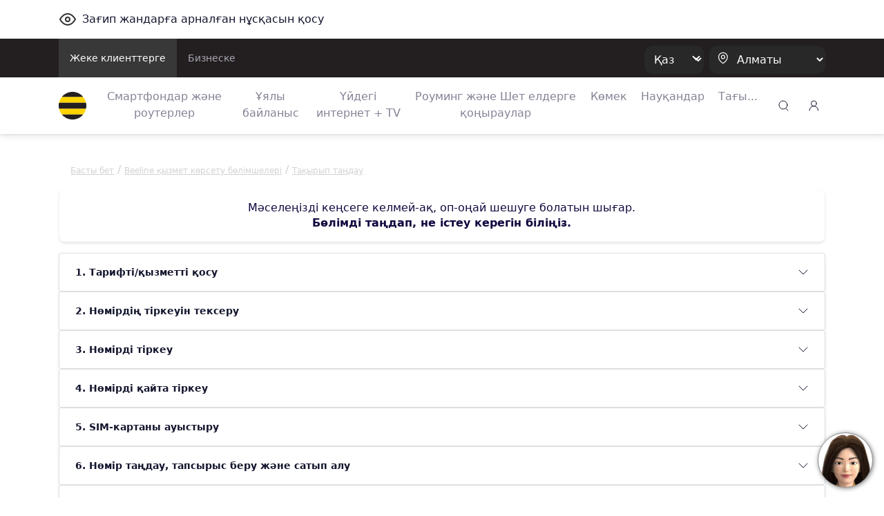

--- FILE ---
content_type: text/html;charset=UTF-8
request_url: https://beeline.kz/kk/offices/topics
body_size: 17896
content:
<!doctype html>
<html class="no-js" lang="kk">
<head>
<meta charset="utf-8">
<meta http-equiv="x-ua-compatible" content="ie=edge">
<meta http-equiv="Content-Security-Policy" content="img-src * 'self' blob: data: http:;">
<meta name="viewport" content="width=device-width, initial-scale=1.0, shrink-to-fit=no">
<meta name="google-site-verification"
content="pZboqsb_ITPwDr-7ajeLnFvNqOa4VzwuVfH-Dxrcd-k" />
<meta name="facebook-domain-verification" content="1bc1p9nhfhvg9k9r5zj7wdqk0gm3ih" />
<meta name="yandex-verification" content="296b745a308199ca" />
<meta name="yandex-verification" content="4557a6632b03862b" />
<link rel="apple-touch-icon" sizes="180x180" href="/binaries/content/assets/favicon/apple-touch-icon.png">
<link rel="icon" type="image/png" sizes="32x32" href="/binaries/content/assets/favicon/favicon-32x32.png">
<link rel="icon" type="image/png" sizes="16x16" href="/binaries/content/assets/favicon/favicon-16x16.png">
<link rel="manifest" href="/binaries/content/assets/favicon/manifest.json">
<link rel="mask-icon" href="/binaries/content/assets/favicon/safari-pinned-tab.svg" color="#5bbad5">
<link rel="shortcut icon" href="/binaries/content/assets/favicon/favicon.ico">
<meta name="theme-color" content="#ffd400">
<link rel="preload" href='/webfiles/1767857310045/dist/css/vendors.css' as="style">
<link rel="preload" href='/webfiles/1767857310045/dist/css/vue-styles.css' as="style">
<link rel="preload" href='/webfiles/1767857310045/dist/css/main.css' as="style">
<link rel="preload" href='/webfiles/1767857310045/dist/css/sprite.css' as="style">
<title>Таңдау</title>
<link rel="schema.DC" href="http://purl.org/dc/elements/1.1/"/>
<link rel="schema.DCTERMS" href="http://purl.org/dc/terms/"/>
<!-- Google Tag Manager --> <script>(function(w,d,s,l,i){w[l]=w[l]||[];w[l].push({'gtm.start': new Date().getTime(),event:'gtm.js'});var f=d.getElementsByTagName(s)[0], j=d.createElement(s),dl=l!='dataLayer'?'&l='+l:'';j.async=true;j.src= 'https://www.googletagmanager.com/gtm.js?id='+i+dl;f.parentNode.insertBefore(j,f); })(window,document,'script','dataLayer','GTM-P9QG7NV');</script> <!-- End Google Tag Manager -->
<link rel="stylesheet" type="text/css" href='/webfiles/1767857310045/dist/css/vendors.css'>
<link rel="stylesheet" type="text/css" href='/webfiles/1767857310045/dist/css/vue-styles.css'>
<link rel="stylesheet" type="text/css" href='/webfiles/1767857310045/dist/css/main.css'>
</head>
<body data-spy="scroll" data-target="#list-item" data-offset="0">
<!-- Google Tag Manager (noscript) --> <noscript><iframe src="https://www.googletagmanager.com/ns.html?id=GTM-P9QG7NV" height="0" width="0" style="display:none;visibility:hidden"></iframe></noscript> <!-- End Google Tag Manager (noscript) --> <!-- Yandex.Metrika counter --> <script type="text/javascript" > (function(m,e,t,r,i,k,a){m[i]=m[i]||function(){(m[i].a=m[i].a||[]).push(arguments)}; m[i].l=1*new Date();k=e.createElement(t),a=e.getElementsByTagName(t)[0],k.async=1,k.src=r,a.parentNode.insertBefore(k,a)}) (window, document, "script", "https://mc.yandex.ru/metrika/tag.js", "ym"); ym(65075458, "init", { clickmap:true, trackLinks:true, accurateTrackBounce:true, webvisor:true }); </script> <noscript><div><img src="https://mc.yandex.ru/watch/65075458" style="position:absolute; left:-9999px;" alt="" /></div></noscript> <!-- /Yandex.Metrika counter -->
<textarea id="webFilesPath" style="display: none">/webfiles/1767857310045</textarea>
<textarea id="labels" style="display: none">
{
"tillBeginning": "Науқан басталғанға дейін:",
"tillEnding": "Науқан аяқталуына:"
}
</textarea>
<div id="wrapper" class="boxed">
<div class="top_wrapper ">
<div class="container py-3 letsee-toggler">
<a class="d-flex flex-vertical-center" href="javascript://" onclick="letsee_toggle_panel()">
<div class="svg-eye svg-eye-dims mr-2"></div>
<span>Зағип жандарға арналған нұсқасын қосу</span>
</a>
</div>
<header id="header">


<!--[if IE]>
<div class="text-center bg-warning p-1">Ваш Браузер устарел или не поддерживается нашим сайтом, пожалуйста установите
обновленный <a href="https://www.microsoft.com/en-us/download/internet-explorer-11-for-windows-7-details.aspx"
               class="text-primary"><u>Internet Explorer</u></a> или скачайте <a href="http://google.com/chrome"
                                                                                 class="text-primary"><u>Google
    Chrome</u></a>, <a href="https://www.mozilla.org/en-US/firefox/new/" class="text-primary""><u>FireFox</u></a>
что бы продолжить просмотр сайта.
</div>
<![endif]-->
<div class="text-center bg-warning p-1 ie10nabove">Ваш Браузер устарел или не поддерживается нашим сайтом, пожалуйста
    установите обновленный <a
            href="https://www.microsoft.com/en-us/download/internet-explorer-11-for-windows-7-details.aspx"
            class="text-primary"><u>Internet Explorer</u></a> или скачайте <a href="http://google.com/chrome"
                                                                              class="text-primary"><u>Google Chrome</u></a>,
    <a href="https://www.mozilla.org/en-US/firefox/new/" class="text-primary"><u>FireFox</u></a> что бы продолжить
    просмотр сайта.
</div>
<style>
    .ie10nabove {
        display: none;
    }

    @media all and (-ms-high-contrast: none),(-ms-high-contrast: active) {
        .ie10nabove {
            display: block;
        }
    }
</style>
        <div class="popup-myBeeline d-md-none d-none pt-2">
            <div
                    class="w-100 popup-myBeeline__link">
                <div class="d-flex justify-content-between w-100">
                    <div class="d-flex align-items-center">
                        <div class="popup-myBeeline__close">&#10005</div>
                        <div class="svg-my-beeline-logo--content"></div>
                        <div class="popup-myBeeline__heading">Барлығын дерлік Janymda қосымшасында шешуге болады</div>
                    </div>
                    <a
                            href="https://bee.gg/web-header"
                            target="_blank"
                            class="download-btn"
                    >
Жүктеу                    </a>
                </div>

            </div>
        </div>

        <div class="c-menu-top d-none d-lg-block">
            <div class="container d-flex justify-content-between">
                <ul class="c-menu-top__list d-flex">
                    <li class="c-menu-top__list-item">
                        <a href="/kk"
                           class="c-menu-top__list-link d-block p-3 c-menu-top__list-link--active">
Жеке клиенттерге                        </a>
                    </li>
                    <li class="c-menu-top__list-item">
                        <a href="https://business.beeline.kz/kk/"
                           class="c-menu-top__list-link d-block p-3 ">
Бизнеске                        </a>
                    </li>
                </ul>

                <div class="c-menu-top__right d-flex align-items-center">
                    <div class="c-top-menu-select c-top-menu-select--black c-top-menu-select--arrow mr-2">
                        <select class="language__picker" id="language__picker">
                                    <option id="kk" value="kk">
                                        Қаз
                                    </option>
                                    <option id="ru" value="ru">
                                        Рус
                                    </option>
                        </select>
                    </div>

                    <div class="c-top-menu-select c-top-menu-select--black c-top-menu-select--location">
                        <svg width="15" height="18" viewBox="0 0 15 18" fill="none" xmlns="http://www.w3.org/2000/svg">
                            <path fill-rule="evenodd" clip-rule="evenodd"
                                  d="M1.53271 7.65944C1.54472 4.12562 4.41918 1.27062 7.953 1.28263C11.4868 1.29464 14.3418 4.1691 14.3298 7.70292V7.77538C14.2863 10.0725 13.0037 12.1957 11.4313 13.8551C10.532 14.789 9.52772 15.6157 8.43851 16.3189C8.14727 16.5708 7.71526 16.5708 7.42402 16.3189C5.80027 15.262 4.37516 13.9276 3.21387 12.3768C2.17884 11.0245 1.59119 9.38313 1.53271 7.68118L1.53271 7.65944Z"
                                  stroke="white" stroke-width="1.2" stroke-linecap="round" stroke-linejoin="round" />
                            <circle cx="8" cy="7.5" r="2.5" stroke="white" stroke-width="1.2" stroke-linecap="round"
                                    stroke-linejoin="round" />
                        </svg>
                        <select class="regions-select" data-test="base-top-menu_regions-select-button"
                                style="max-width: 168px;">
                                <option value="kzt" data-title="Алматы"
                                        data-alias="kzt"
                                        style="color: white;">
                                    Алматы
                                </option>
                                <option value="ast" data-title="Астана"
                                        data-alias="ast"
                                        style="color: white;">
                                    Астана
                                </option>
                                <option value="shm" data-title="Шымкент"
                                        data-alias="shm"
                                        style="color: white;">
                                    Шымкент
                                </option>
                                <option value="akt" data-title="Ақтау және Маңғыстау облысы"
                                        data-alias="akt"
                                        style="color: white;">
                                    Ақтау және Маңғыстау облысы
                                </option>
                                <option value="atb" data-title="Ақтөбе және облысы"
                                        data-alias="atb"
                                        style="color: white;">
                                    Ақтөбе және облысы
                                </option>
                                <option value="atr" data-title="Атырау және облысы"
                                        data-alias="atr"
                                        style="color: white;">
                                    Атырау және облысы
                                </option>
                                <option value="akm" data-title="Көкшетау және Ақмола облысы"
                                        data-alias="akm"
                                        style="color: white;">
                                    Көкшетау және Ақмола облысы
                                </option>
                                <option value="kar" data-title="Қарағанды облысы"
                                        data-alias="kar"
                                        style="color: white;">
                                    Қарағанды облысы
                                </option>
                                <option value="kos" data-title="Қостанай облысы"
                                        data-alias="kos"
                                        style="color: white;">
                                    Қостанай облысы
                                </option>
                                <option value="kzo" data-title="Қызылорда облысы"
                                        data-alias="kzo"
                                        style="color: white;">
                                    Қызылорда облысы
                                </option>
                                <option value="ora" data-title="Орал және Батыс Қазақстан облысы"
                                        data-alias="ora"
                                        style="color: white;">
                                    Орал және Батыс Қазақстан облысы
                                </option>
                                <option value="osk" data-title="Өскемен және Шығыс Қазақстан облысы"
                                        data-alias="osk"
                                        style="color: white;">
                                    Өскемен және Шығыс Қазақстан облысы
                                </option>
                                <option value="pvl" data-title="Павлодар және облысы"
                                        data-alias="pvl"
                                        style="color: white;">
                                    Павлодар және облысы
                                </option>
                                <option value="ptp" data-title="Петропавл және Солтүстік Қазақстан облысы"
                                        data-alias="ptp"
                                        style="color: white;">
                                    Петропавл және Солтүстік Қазақстан облысы
                                </option>
                                <option value="alm" data-title="Алматы облысы"
                                        data-alias="alm"
                                        style="color: white;">
                                    Алматы облысы
                                </option>
                                <option value="trz" data-title="Тараз және Жамбыл облысы"
                                        data-alias="trz"
                                        style="color: white;">
                                    Тараз және Жамбыл облысы
                                </option>
                                <option value="tur" data-title="Түркістан облысы"
                                        data-alias="tur"
                                        style="color: white;">
                                    Түркістан облысы
                                </option>
                                <option value="zkn" data-title="Жезқазған және Ұлытау облысы"
                                        data-alias="zkn"
                                        style="color: white;">
                                    Жезқазған және Ұлытау облысы
                                </option>
                                <option value="tdk" data-title="Талдықорған және Жетісу  облысы"
                                        data-alias="tdk"
                                        style="color: white;">
                                    Талдықорған және Жетісу  облысы
                                </option>
                                <option value="sem" data-title="Семей және Абай облысы"
                                        data-alias="sem"
                                        style="color: white;">
                                    Семей және Абай облысы
                                </option>
                        </select>
                    </div>
                </div>
            </div>
        </div>


        <div class="c-menu-bottom container d-flex align-items-center py-2 py-lg-0 js-menu-bottom">
            <a href="/kk"
               class="d-block mr-2 mr-lg-4" data-test="base-top-menu_navbar-logo">
                <img src="/binaries/content/gallery/mainsite/logo.svg" alt="Beeline.kz Logo">
            </a>

            <div class="c-top-menu-select c-top-menu-select--arrow c-mobile-header__lang d-lg-none"
                 style="margin-right: 7px;">
                <select class="language__picker">
                            <option id="kk-mobile" value="kk">
                                Қаз
                            </option>
                            <option id="ru-mobile" value="ru">
                                Рус
                            </option>
                </select>
            </div>

            <ul class="c-menu-bottom__list d-none d-lg-flex">
                    <li class="c-menu-bottom__list-item text-center">
                        <a href="https://shop.beeline.kz/kk?utm_source=mainsite&utm_medium=header&utm_campaign=mainsite_header"
                            class="c-menu-bottom__list-link">
                            Смартфондар және роутерлер
                        </a>
                    </li>
                    <li class="c-menu-bottom__list-item text-center">
                        <a href="/kk/products/tariffs" class="c-menu-bottom__list-link">
                            Ұялы байланыс
                        </a>
                    </li>
                    <li class="c-menu-bottom__list-item text-center">
                        <a href="/kk/internet-home-tv-mobile"
                            class="c-menu-bottom__list-link">
                            Үйдегі интернет + TV
                        </a>
                    </li>
                    <li class="c-menu-bottom__list-item text-center">
                        <a href="/kk/rouming"
                            class="c-menu-bottom__list-link">
                            Роуминг және Шет елдерге қоңыраулар
                        </a>
                    </li>
                    <li class="c-menu-bottom__list-item text-center">
                        <a href="/kk/help"
                            class="c-menu-bottom__list-link">
                            Көмек
                        </a>
                    </li>
                    <li class="c-menu-bottom__list-item text-center">
                        <a href="/kk/events/actions" class="c-menu-bottom__list-link">
                            Науқандар
                        </a>
                    </li>
                    <li class="c-menu-bottom__list-item c-menu-bottom-dropdown">
                        <span href="#" class="c-menu-bottom__list-link">Тағы...</span>
                        <div class="c-menu-bottom-dropdown__content">
                            <ul class="c-menu-bottom-dropdown__content-list">
                                    <li class="c-menu-bottom-dropdown__content-item">
                                        <a href="https://beeline.kz/kk/internet-home-tv-mobile/routers-wifi?utm_source=beeline&utm_medium=internet-home-tv-mobile&utm_campaign=routers-wifi"
                                           
                                           class="c-menu-bottom-dropdown__content-link">
                                            LTE роутерлер
                                        </a>
                                    </li>
                                    <li class="c-menu-bottom-dropdown__content-item">
                                        <a href="/kk/mfs"
                                           
                                           class="c-menu-bottom-dropdown__content-link">
                                            Мобильді қаржылар
                                        </a>
                                    </li>
                                    <li class="c-menu-bottom-dropdown__content-item">
                                        <a href="/kk/entertainment"
                                           class="c-menu-bottom-dropdown__content-link">
                                            Шаттықтан!
                                        </a>
                                    </li>
                                    <li class="c-menu-bottom-dropdown__content-item">
                                        <a href="https://beetv.kz/app"
                                           
                                           class="c-menu-bottom-dropdown__content-link">
                                            BeeTV
                                        </a>
                                    </li>
                                    <li class="c-menu-bottom-dropdown__content-item">
                                        <a href="https://people.beeline.kz"
                                           
                                           class="c-menu-bottom-dropdown__content-link">
                                            Beeline-дағы мәнсап
                                        </a>
                                    </li>
                                    <li class="c-menu-bottom-dropdown__content-item">
                                        <a href="/kk/offices?utm_source=header"
                                           
                                           class="c-menu-bottom-dropdown__content-link">
                                            Қызмет көрсету бөлімшелері
                                        </a>
                                    </li>
                                    <li class="c-menu-bottom-dropdown__content-item">
                                        <a href="/kk/events/news"
                                           class="c-menu-bottom-dropdown__content-link">
                                            Жаңалықтар
                                        </a>
                                    </li>
                                    <li class="c-menu-bottom-dropdown__content-item">
                                        <a href="https://zhylyzhurek.kz/kz"
                                           
                                           class="c-menu-bottom-dropdown__content-link">
                                            «Zhyly Zhurek Foundation» Корпоративтік қоры
                                        </a>
                                    </li>
                                    <li class="c-menu-bottom-dropdown__content-item">
                                        <a href="/kk/map"
                                           class="c-menu-bottom-dropdown__content-link">
                                            Желі құрылысының картасы
                                        </a>
                                    </li>
                                    <li class="c-menu-bottom-dropdown__content-item">
                                        <a href="https://shop.beeline.kz/kk/almaty/number"
                                           
                                           class="c-menu-bottom-dropdown__content-link">
                                            Beeline нөмірін сатып алу
                                        </a>
                                    </li>
                                    <li class="c-menu-bottom-dropdown__content-item">
                                        <a href="/kk/credits"
                                           class="c-menu-bottom-dropdown__content-link">
                                            Несиелер
                                        </a>
                                    </li>
                                    <li class="c-menu-bottom-dropdown__content-item">
                                        <a href="/kk/fraud"
                                           class="c-menu-bottom-dropdown__content-link">
                                            Алаяқтық
                                        </a>
                                    </li>
                            </ul>
                        </div>
                    </li>
            </ul>

            <div class="ml-lg-auto">
        <div class="top-menu__city top-menu__search vue-search" data-type="header">
        <div class="svg-newsearch-icon svg-newsearch-icon-dims" data-test="header_svg-newsearch-icon" @click="modalOpen()"></div>
        <div id="overlay" class="container" @click="modalCloseOverlay($event)">
        <div class="search-form px-lg-2 py-0" style="top: 0;">
    <div class="advanced-search">
        <div class="section search-page">
            <div class="search-header">
                <div class="row">
                    <div class="col-12 search-bar pt-lg-0 px-lg-4 pb-2">
                        <div class="row">
                            <div class="col-12 float-left px-3" id="searchInput">
                                <input @keyup.enter="proceedSearch()" v-model="searchInput" type="text"
                                       name="query" autocomplete="false" class="form-control"
                                       id="inlineFormInputName3" data-test="header_search-input"
                                       placeholder="Іздеу">

                                <a @click="modalClose()" v-if="searchShowType === 'header'"
                                   class="float-right header-search-close" style="">
                                    <div class="svg-Plus-dark svg-Plus-dark-dims close-search" data-test="header_close-search-button"></div>
                                </a>

                                <button class="float-right close-btns" @click="proceedSearch()"
                                        v-if="searchShowType === 'header'">
                                    <div class="svg-new-search-icon svg-new-search-icon-dims" data-test="header_click-search-button"></div>
                                </button>
                                <button class="float-right close-btns" @click="proceedSearch()" v-else>
                                    <div class="svg-search-icon_black svg-search-icon_black-dims"></div>
                                </button>
                            </div>
                        </div>
                    </div>
                    <ul v-if="searchResults.length > 0" class="nav nav-tabs search-tabs" id="myTab" role="tablist">
                        <li v-for="type in typesFromElastic" class="nav-item px-lg-1 px-3 pb-2 pt-2">
                            <a @click.prevent="currentType = type;" v-bind:class="{ active: currentType == type}"
                               class="nav-link search-tab-link px-0 py-0 px-lg-2 pt-lg-2">{{checkSubtype(type)}}
                                {{searchResultsComputed[type].length}}</a>
                        </li>
                    </ul>
                </div>
            </div>
            <template v-if="state=='ready'">
                <div v-if="searchResultsCount > 0">
                    <div v-for="(type, index) in searchResultsComputed" v-if="index == currentType">
                        <div v-for="(item, j) in type"
                             v-if="(searchShowType == 'page' && j < 2000) || (searchShowType == 'header' && j < 2)">
                            <div class="py-2 source-title">
                                <a :href="item.url" @click.prevent="clickLink(item.url)" style="cursor: pointer">
                                    <h3 class="pl-3 pb-2" v-if="item.highlight.title != undefined "
                                        v-for="param in item.highlight.title" v-html="param"></h3>
                                    <h3 class="pl-3 pb-2"
                                        v-if="item.highlight.title == undefined || item.highlight.title.lenght == 0">
                                        {{item._source.title}}</h3>

                                    <div class="px-3 source-content" v-if="item.hasOwnProperty('highlight')"
                                         style="color: #290e1c!important;">
                                        <p v-for="param in item.highlight.content" v-html="param"></p>
                                    </div>
                                </a>
                            </div>
                        </div>
                    </div>
                    <div class="text-center py-3 show-more-link" v-if="searchShowType == 'header'">
                        <a :href="showAllResults()" class="mb-0">Барлығын көрсету</a>
                    </div>
                </div>
                <div v-if="(searchResults.length == 0) && (searchInput.length > 2)">
                    <h3>Нәтижелері жоқ: {{searchInput}} </h3>
                </div>
                <div v-if="(searchResults.length == 0) && (searchInput.length > 0 && searchInput.length < 3)">
                    <h3>Басқа таңбаларды енгізіңіз</h3>
                </div>
            </template>
            <div v-if="state == 'error'">
                <div>Қызмет уақытша мүмкін емес</div>
            </div>
            <div v-if="state == 'loading'">
<div class="showbox" >
    <div class="loader">
        <svg class="circular" viewBox="25 25 50 50">
            <circle class="path" cx="50" cy="50" r="20" fill="none" stroke-width="2" stroke-miterlimit="10"/>
        </svg>
    </div>
</div>            </div>
        </div>
    </div>
        </div>
        </div>
        </div>

            </div>

            <div class="top-menu__login desktop_login ml-auto ml-lg-0" style="margin-left: 9px;">
    <span class="load-css" data-type="auth_zone">
        <span id="authZone">
            <span id="authModal" class="authorizationModal">
                <auth-modal :localization='{
                        scanQrTitle: `Тарифтер мен қызметтерге қосылу «Janymda» қосымшасы арқылы мүмкін`,
                        scanQrText: `QR-кодты сканерлеңіз, қосымша ашылады 🙂`,
                        scanQrAuthTitle: `Жеке кабинет Janymda қосымшасына көшті`,
                        scanQrAuthText: `Қосымшада талдап тексеру, тарифтер мен қызметтерді қосу, ГБ сыйлау, ГБ-ны айырбастау, бонустар алу мен КӨПТЕГЕН дүниелер мүмкін.`,
                        qrConnectButtonFull: `Janymda арқылы қосу`,
                        qrAuthButtonFull: `Janymda-ге өту`,
                        }'
                >
                </auth-modal>
            </span>

            <span class="dashboardDropdown">
<a class="svg-signup-icon svg-signup-icon-dims pointer mr-md-0 mr-3 d-block" id="loginButton" data-test="login-popup_signupLoginButton" v-cloak
   href="https://new-my.beeline.kz/login" v-if="isPathB2B === 'b2b'"></a>

<div class="svg-signup-icon svg-signup-icon-dims pointer mr-md-0 mr-3" id="loginButton" data-test="login-popup_signupLoginButton" v-cloak @click="showAuthModal()"
     v-else-if="!user.isAuth || !user.phone"></div>
            </span>
        </span>
    </span>
            </div>

            <div role="button" class="d-lg-none js-hamburger">
                <div class="svg-hamb svg-hamb-dims"></div>
            </div>
        </div>
        <div id="topMenuLine"></div>

        <div class="city-list">
            <div class="container">
                    <span class="close-city-list pull-right"><div
                                class="svg-close svg-close-dims"></div></span>
                <ul class="row" itemscope itemtype="http://schema.org/PostalAddress">
                        <li class="col-md-5 col-12">
                            <a class="city__list-check" href="#kzt"
                               data-title="Алматы" data-alias="kzt"
                               onclick="window.MainSite.Locales.changeRegion('kzt')">
                                <span itemprop="addressLocality">Алматы</span>
                            </a>
                        </li>
                        <li class="col-md-5 col-12">
                            <a class="city__list-check" href="#ast"
                               data-title="Астана" data-alias="ast"
                               onclick="window.MainSite.Locales.changeRegion('ast')">
                                <span itemprop="addressLocality">Астана</span>
                            </a>
                        </li>
                        <li class="col-md-5 col-12">
                            <a class="city__list-check" href="#shm"
                               data-title="Шымкент" data-alias="shm"
                               onclick="window.MainSite.Locales.changeRegion('shm')">
                                <span itemprop="addressLocality">Шымкент</span>
                            </a>
                        </li>
                        <li class="col-md-5 col-12">
                            <a class="city__list-check" href="#akt"
                               data-title="Ақтау және Маңғыстау облысы" data-alias="akt"
                               onclick="window.MainSite.Locales.changeRegion('akt')">
                                <span itemprop="addressLocality">Ақтау және Маңғыстау облысы</span>
                            </a>
                        </li>
                        <li class="col-md-5 col-12">
                            <a class="city__list-check" href="#atb"
                               data-title="Ақтөбе және облысы" data-alias="atb"
                               onclick="window.MainSite.Locales.changeRegion('atb')">
                                <span itemprop="addressLocality">Ақтөбе және облысы</span>
                            </a>
                        </li>
                        <li class="col-md-5 col-12">
                            <a class="city__list-check" href="#atr"
                               data-title="Атырау және облысы" data-alias="atr"
                               onclick="window.MainSite.Locales.changeRegion('atr')">
                                <span itemprop="addressLocality">Атырау және облысы</span>
                            </a>
                        </li>
                        <li class="col-md-5 col-12">
                            <a class="city__list-check" href="#akm"
                               data-title="Көкшетау және Ақмола облысы" data-alias="akm"
                               onclick="window.MainSite.Locales.changeRegion('akm')">
                                <span itemprop="addressLocality">Көкшетау және Ақмола облысы</span>
                            </a>
                        </li>
                        <li class="col-md-5 col-12">
                            <a class="city__list-check" href="#kar"
                               data-title="Қарағанды облысы" data-alias="kar"
                               onclick="window.MainSite.Locales.changeRegion('kar')">
                                <span itemprop="addressLocality">Қарағанды облысы</span>
                            </a>
                        </li>
                        <li class="col-md-5 col-12">
                            <a class="city__list-check" href="#kos"
                               data-title="Қостанай облысы" data-alias="kos"
                               onclick="window.MainSite.Locales.changeRegion('kos')">
                                <span itemprop="addressLocality">Қостанай облысы</span>
                            </a>
                        </li>
                        <li class="col-md-5 col-12">
                            <a class="city__list-check" href="#kzo"
                               data-title="Қызылорда облысы" data-alias="kzo"
                               onclick="window.MainSite.Locales.changeRegion('kzo')">
                                <span itemprop="addressLocality">Қызылорда облысы</span>
                            </a>
                        </li>
                        <li class="col-md-5 col-12">
                            <a class="city__list-check" href="#ora"
                               data-title="Орал және Батыс Қазақстан облысы" data-alias="ora"
                               onclick="window.MainSite.Locales.changeRegion('ora')">
                                <span itemprop="addressLocality">Орал және Батыс Қазақстан облысы</span>
                            </a>
                        </li>
                        <li class="col-md-5 col-12">
                            <a class="city__list-check" href="#osk"
                               data-title="Өскемен және Шығыс Қазақстан облысы" data-alias="osk"
                               onclick="window.MainSite.Locales.changeRegion('osk')">
                                <span itemprop="addressLocality">Өскемен және Шығыс Қазақстан облысы</span>
                            </a>
                        </li>
                        <li class="col-md-5 col-12">
                            <a class="city__list-check" href="#pvl"
                               data-title="Павлодар және облысы" data-alias="pvl"
                               onclick="window.MainSite.Locales.changeRegion('pvl')">
                                <span itemprop="addressLocality">Павлодар және облысы</span>
                            </a>
                        </li>
                        <li class="col-md-5 col-12">
                            <a class="city__list-check" href="#ptp"
                               data-title="Петропавл және Солтүстік Қазақстан облысы" data-alias="ptp"
                               onclick="window.MainSite.Locales.changeRegion('ptp')">
                                <span itemprop="addressLocality">Петропавл және Солтүстік Қазақстан облысы</span>
                            </a>
                        </li>
                        <li class="col-md-5 col-12">
                            <a class="city__list-check" href="#alm"
                               data-title="Алматы облысы" data-alias="alm"
                               onclick="window.MainSite.Locales.changeRegion('alm')">
                                <span itemprop="addressLocality">Алматы облысы</span>
                            </a>
                        </li>
                        <li class="col-md-5 col-12">
                            <a class="city__list-check" href="#trz"
                               data-title="Тараз және Жамбыл облысы" data-alias="trz"
                               onclick="window.MainSite.Locales.changeRegion('trz')">
                                <span itemprop="addressLocality">Тараз және Жамбыл облысы</span>
                            </a>
                        </li>
                        <li class="col-md-5 col-12">
                            <a class="city__list-check" href="#tur"
                               data-title="Түркістан облысы" data-alias="tur"
                               onclick="window.MainSite.Locales.changeRegion('tur')">
                                <span itemprop="addressLocality">Түркістан облысы</span>
                            </a>
                        </li>
                        <li class="col-md-5 col-12">
                            <a class="city__list-check" href="#zkn"
                               data-title="Жезқазған және Ұлытау облысы" data-alias="zkn"
                               onclick="window.MainSite.Locales.changeRegion('zkn')">
                                <span itemprop="addressLocality">Жезқазған және Ұлытау облысы</span>
                            </a>
                        </li>
                        <li class="col-md-5 col-12">
                            <a class="city__list-check" href="#tdk"
                               data-title="Талдықорған және Жетісу  облысы" data-alias="tdk"
                               onclick="window.MainSite.Locales.changeRegion('tdk')">
                                <span itemprop="addressLocality">Талдықорған және Жетісу  облысы</span>
                            </a>
                        </li>
                        <li class="col-md-5 col-12">
                            <a class="city__list-check" href="#sem"
                               data-title="Семей және Абай облысы" data-alias="sem"
                               onclick="window.MainSite.Locales.changeRegion('sem')">
                                <span itemprop="addressLocality">Семей және Абай облысы</span>
                            </a>
                        </li>
                </ul>
            </div>
        </div>

        <div class="d-lg-none">
            <div class="c-sidenav js-sidenav">
                <div class="c-sidenav__top d-flex align-items-center container py-3">
                    <a href="/kk"
                       style="margin-right: 10px;">
                        <img src="/binaries/content/gallery/mainsite/logo.svg" alt="Beeline.kz Logo">
                    </a>
                    <div class="c-top-menu-select c-top-menu-select--location">
                        <svg width="15" height="18" viewBox="0 0 15 18" fill="none" xmlns="http://www.w3.org/2000/svg">
                            <path fill-rule="evenodd" clip-rule="evenodd"
                                  d="M1.03271 7.65944C1.04472 4.12562 3.91918 1.27062 7.453 1.28263C10.9868 1.29464 13.8418 4.1691 13.8298 7.70292V7.77538C13.7863 10.0725 12.5037 12.1957 10.9313 13.8551C10.032 14.789 9.02772 15.6157 7.93851 16.3189C7.64727 16.5708 7.21526 16.5708 6.92402 16.3189C5.30027 15.262 3.87516 13.9276 2.71387 12.3768C1.67884 11.0245 1.09119 9.38313 1.03271 7.68118L1.03271 7.65944Z"
                                  stroke="#10083F" stroke-width="1.2" stroke-linecap="round" stroke-linejoin="round" />
                            <circle cx="7.5" cy="7.5" r="2.5" stroke="#10083F" stroke-width="1.2" stroke-linecap="round"
                                    stroke-linejoin="round" />
                        </svg>
                        <select class="regions-select" data-test="base-top-menu_regions-select-button"
                                style="max-width: 168px;">
                                <option value="kzt" data-title="Алматы"
                                        data-alias="kzt">
                                    Алматы
                                </option>
                                <option value="ast" data-title="Астана"
                                        data-alias="ast">
                                    Астана
                                </option>
                                <option value="shm" data-title="Шымкент"
                                        data-alias="shm">
                                    Шымкент
                                </option>
                                <option value="akt" data-title="Ақтау және Маңғыстау облысы"
                                        data-alias="akt">
                                    Ақтау және Маңғыстау облысы
                                </option>
                                <option value="atb" data-title="Ақтөбе және облысы"
                                        data-alias="atb">
                                    Ақтөбе және облысы
                                </option>
                                <option value="atr" data-title="Атырау және облысы"
                                        data-alias="atr">
                                    Атырау және облысы
                                </option>
                                <option value="akm" data-title="Көкшетау және Ақмола облысы"
                                        data-alias="akm">
                                    Көкшетау және Ақмола облысы
                                </option>
                                <option value="kar" data-title="Қарағанды облысы"
                                        data-alias="kar">
                                    Қарағанды облысы
                                </option>
                                <option value="kos" data-title="Қостанай облысы"
                                        data-alias="kos">
                                    Қостанай облысы
                                </option>
                                <option value="kzo" data-title="Қызылорда облысы"
                                        data-alias="kzo">
                                    Қызылорда облысы
                                </option>
                                <option value="ora" data-title="Орал және Батыс Қазақстан облысы"
                                        data-alias="ora">
                                    Орал және Батыс Қазақстан облысы
                                </option>
                                <option value="osk" data-title="Өскемен және Шығыс Қазақстан облысы"
                                        data-alias="osk">
                                    Өскемен және Шығыс Қазақстан облысы
                                </option>
                                <option value="pvl" data-title="Павлодар және облысы"
                                        data-alias="pvl">
                                    Павлодар және облысы
                                </option>
                                <option value="ptp" data-title="Петропавл және Солтүстік Қазақстан облысы"
                                        data-alias="ptp">
                                    Петропавл және Солтүстік Қазақстан облысы
                                </option>
                                <option value="alm" data-title="Алматы облысы"
                                        data-alias="alm">
                                    Алматы облысы
                                </option>
                                <option value="trz" data-title="Тараз және Жамбыл облысы"
                                        data-alias="trz">
                                    Тараз және Жамбыл облысы
                                </option>
                                <option value="tur" data-title="Түркістан облысы"
                                        data-alias="tur">
                                    Түркістан облысы
                                </option>
                                <option value="zkn" data-title="Жезқазған және Ұлытау облысы"
                                        data-alias="zkn">
                                    Жезқазған және Ұлытау облысы
                                </option>
                                <option value="tdk" data-title="Талдықорған және Жетісу  облысы"
                                        data-alias="tdk">
                                    Талдықорған және Жетісу  облысы
                                </option>
                                <option value="sem" data-title="Семей және Абай облысы"
                                        data-alias="sem">
                                    Семей және Абай облысы
                                </option>
                        </select>
                    </div>
                    <svg width="36" height="36" viewBox="0 0 36 36" fill="none" xmlns="http://www.w3.org/2000/svg"
                         class="ml-auto js-sidenav-close">
                        <rect width="36" height="36" rx="12" fill="#F1F1F4" />
                        <path d="M25 11L11 25" stroke="#10083F" stroke-width="1.4" stroke-linecap="round"
                              stroke-linejoin="round" />
                        <path d="M25 25L11 11" stroke="#10083F" stroke-width="1.4" stroke-linecap="round"
                              stroke-linejoin="round" />
                    </svg>
                </div>

                <nav class="c-sidenav__nav py-2">
                    <div class="c-sidenav__nav-title mb-3 pl-3">Жеке клиенттерге</div>
                    <ul class="c-sidenav__list">
                            <li class="c-sidenav__list-item">
                                <a href="https://shop.beeline.kz/kk?utm_source=mainsite&utm_medium=header&utm_campaign=mainsite_header"
                                   
                                   class="c-sidenav__list-link d-inline-block font-weight-500">
                                    Смартфондар және роутерлер
                                </a>
                            </li>
                            <li class="c-sidenav__list-item">
                                <a href="/kk/products/tariffs"
                                   class="c-sidenav__list-link d-inline-block font-weight-500">
                                    Ұялы байланыс
                                </a>
                            </li>
                            <li class="c-sidenav__list-item">
                                <a href="/kk/internet-home-tv-mobile"
                                   
                                   class="c-sidenav__list-link d-inline-block font-weight-500">
                                    Үйдегі интернет + TV
                                </a>
                            </li>
                            <li class="c-sidenav__list-item">
                                <a href="/kk/rouming"
                                   
                                   class="c-sidenav__list-link d-inline-block font-weight-500">
                                    Роуминг және Шет елдерге қоңыраулар
                                </a>
                            </li>
                            <li class="c-sidenav__list-item">
                                <a href="/kk/help"
                                   
                                   class="c-sidenav__list-link d-inline-block font-weight-500">
                                    Көмек
                                </a>
                            </li>
                            <li class="c-sidenav__list-item">
                                <a href="/kk/events/actions"
                                   class="c-sidenav__list-link d-inline-block font-weight-500">
                                    Науқандар
                                </a>
                            </li>
                            <li class="c-sidenav__list-item">
                                <a href="https://beeline.kz/kk/internet-home-tv-mobile/routers-wifi?utm_source=beeline&utm_medium=internet-home-tv-mobile&utm_campaign=routers-wifi"
                                   
                                   class="c-sidenav__list-link d-inline-block font-weight-500">
                                    LTE роутерлер
                                </a>
                            </li>
                            <li class="c-sidenav__list-item">
                                <a href="/kk/mfs"
                                   
                                   class="c-sidenav__list-link d-inline-block font-weight-500">
                                    Мобильді қаржылар
                                </a>
                            </li>
                            <li class="c-sidenav__list-item">
                                <a href="/kk/entertainment"
                                   class="c-sidenav__list-link d-inline-block font-weight-500">
                                    Шаттықтан!
                                </a>
                            </li>
                            <li class="c-sidenav__list-item">
                                <a href="https://beetv.kz/app"
                                   
                                   class="c-sidenav__list-link d-inline-block font-weight-500">
                                    BeeTV
                                </a>
                            </li>
                            <li class="c-sidenav__list-item">
                                <a href="https://people.beeline.kz"
                                   
                                   class="c-sidenav__list-link d-inline-block font-weight-500">
                                    Beeline-дағы мәнсап
                                </a>
                            </li>
                            <li class="c-sidenav__list-item">
                                <a href="/kk/offices?utm_source=header"
                                   
                                   class="c-sidenav__list-link d-inline-block font-weight-500">
                                    Қызмет көрсету бөлімшелері
                                </a>
                            </li>
                            <li class="c-sidenav__list-item">
                                <a href="/kk/events/news"
                                   class="c-sidenav__list-link d-inline-block font-weight-500">
                                    Жаңалықтар
                                </a>
                            </li>
                            <li class="c-sidenav__list-item">
                                <a href="https://zhylyzhurek.kz/kz"
                                   
                                   class="c-sidenav__list-link d-inline-block font-weight-500">
                                    «Zhyly Zhurek Foundation» Корпоративтік қоры
                                </a>
                            </li>
                            <li class="c-sidenav__list-item">
                                <a href="/kk/map"
                                   class="c-sidenav__list-link d-inline-block font-weight-500">
                                    Желі құрылысының картасы
                                </a>
                            </li>
                            <li class="c-sidenav__list-item">
                                <a href="https://shop.beeline.kz/kk/almaty/number"
                                   
                                   class="c-sidenav__list-link d-inline-block font-weight-500">
                                    Beeline нөмірін сатып алу
                                </a>
                            </li>
                            <li class="c-sidenav__list-item">
                                <a href="/kk/credits"
                                   class="c-sidenav__list-link d-inline-block font-weight-500">
                                    Несиелер
                                </a>
                            </li>
                            <li class="c-sidenav__list-item">
                                <a href="/kk/fraud"
                                   class="c-sidenav__list-link d-inline-block font-weight-500">
                                    Алаяқтық
                                </a>
                            </li>
                    </ul>
                    <a href="https://business.beeline.kz/kk/"
                       class="c-sidenav__nav-link d-flex align-items-center justify-content-between p-3">
                        <span class="c-sidenav__nav-link-text font-weight-bold">Бизнеске</span>
                        <span class="c-sidenav__nav-link-arrow">
                            <svg width="24" height="24" viewBox="0 0 24 24" fill="none"
                                 xmlns="http://www.w3.org/2000/svg">
                                <path d="M19.75 11.7256L4.75 11.7256" stroke="#10083F" stroke-width="1.5"
                                      stroke-linecap="round" stroke-linejoin="round" />
                                <path d="M13.7002 5.70124L19.7502 11.7252L13.7002 17.7502" stroke="#10083F"
                                      stroke-width="1.5" stroke-linecap="round" stroke-linejoin="round" />
                            </svg>
                        </span>
                    </a>
                </nav>
            </div>
        </div>
        <!-- top-menu end-->

</header>
</div>
<div class="content-wrapper " id="content-wrapper">
<div class="top-title-wrapper">
<div class="container">
<div class="row">
<div class="col-md-12 col-sm-12">
</div>
</div>
</div>
</div>
<div class="container">
<div class="bread__crumbs text-left main-bread" no-index="true">
<a class="bread__crumbs-link"
href="/">Басты бет</a> <span
class="bread__crumbs-divider">/</span>
<a class="bread__crumbs-link"
href="/kk/offices">Beeline қызмет көрсету бөлімшелері</a> <span
class="bread__crumbs-divider">/</span>
<span class="bread__crumbs-link cursor-default">
Тақырып таңдау</span>
</div>
</div>
<div class="content-block">
    <div>
                <div>
                    
    <div id="simple-content">
        <section id="simple-content-main" class="covering-bg lazy-back d-block
        
         bg-none"
                 data-css="background-image: url();padding-top: 0px;padding-bottom: 0px;padding-right: 0px;padding-left: 0px;">
            <div class="container">
                <article class="has-edit-button">
<div class="row justify-content-lg-center">
<div style="padding: 0px;" class="col-lg-12">
<div class="row justify-content-sm-center bg-card bg-card_p-0 py-3 mb-3 ml-3 mr-3">
<div class="col-sm-10">
<p style="text-align: center; margin: 0px !important;">Мәселеңізді кеңсеге келмей-ақ, оп-оңай шешуге болатын шығар.<br />
<strong>Бөлімді таңдап, не істеу керегін біліңіз.</strong></p>
</div>
</div>
</div>
</div>                </article>
            </div>
        </section>
    </div>

                </div>
                <div>
                    <!-- ################ Accordion Component - start ################ -->
    <div id="accordeon">
        <section id="accordion-sec" class="component_space covering-bg lazy-back d-block
    
     bg-none"
                 data-css="background-image: url();padding-top: 0px;padding-bottom: 0px; padding-left: 0px;padding-right: 0px;">
            <div class="container-fluid accordion-main pb-3">
                <div class="container">
                    <div class="main-accord w-100">
                        <div v-cloak>
                            <div v-if="acc">
                                    <div class="accordion-main" role="tablist">
                                            <b-card no-body>
                                                <b-card-header header-tag="header"
                                                               class="row card-header roaming_accordion py-2" role="tab"
                                                               v-b-toggle.accordion25866b09>
                                                    <div class="col-10">
                                                        <h2 class="roaming_accordion_header" href="#">1. Тарифті/қызметті қосу</h2>
                                                    </div>
                                                    <div class="col-2 roaming_accordion-icon text-right">
                                                        <div class="svg-arrow-down svg-arrow-down-dims float-right"></div>
                                                    </div>
                                                </b-card-header>
                                                <b-collapse
                                                        :visible="'false' === 'true'"
                                                        id="accordion25866b09"
                                                        :accordion="'false' === 'true' ? '' : 'my-accordeon'"
                                                        role="tabpanel">
                                                    <b-card-body class="body-accord">
<p>Біздің барлық өзекті тариф жоспарды <a href="https://beeline.kz/kk/products/tariffs"><u><strong>мына жерден</strong></u></a> көруге болады.&nbsp;<br />
- Егер Сізге интернеті бар тариф керек болса, <a href="https://beeline.kz/kk/products/tariffs"><u><strong>мына жерге</strong></u></a> кіріңіз.&nbsp;<br />
- Егер тек қоңырау шалуға қажет болса — <a href="https://beeline.kz/kk/products/tariffs/for-calls"><u><strong>мында кіріңіз</strong></u></a>.</p>

<p>Сізге қызметтер керек пе? <a href="https://beeline.kz/kk/products/services#all"><u><strong>Мына жерден</strong></u></a> таңдаңыз.</p>

<p>Егер шетелге баруға дайындалып жүрсеңіз, роуминг туралы ақпаратты <a href="https://beeline.kz/kk/products/services?utm_source=header#Dlya_rouminga"><u><strong>мына жерден</strong></u></a> алыңыз.</p>

<p>Назар аударыңыз! Тарифтер мен қызметтерді <a href="https://bee.gg/MB"><u><strong>"Менің Beeline-ым"</strong></u></a> мобильді қосымшасында немесе мобильді құрылғыңыз арқылы USSD-пәрменмен қосуға болады.</p>                                                    </b-card-body>
                                                </b-collapse>
                                            </b-card>
                                            <b-card no-body>
                                                <b-card-header header-tag="header"
                                                               class="row card-header roaming_accordion py-2" role="tab"
                                                               v-b-toggle.accordiond563285d>
                                                    <div class="col-10">
                                                        <h2 class="roaming_accordion_header" href="#">2. Нөмірдің тіркеуін тексеру</h2>
                                                    </div>
                                                    <div class="col-2 roaming_accordion-icon text-right">
                                                        <div class="svg-arrow-down svg-arrow-down-dims float-right"></div>
                                                    </div>
                                                </b-card-header>
                                                <b-collapse
                                                        :visible="'false' === 'true'"
                                                        id="accordiond563285d"
                                                        :accordion="'false' === 'true' ? '' : 'my-accordeon'"
                                                        role="tabpanel">
                                                    <b-card-body class="body-accord">
<p>Нөміріңіздің кімге тіркелгенін <a href="https://bee.gg/MB"><u><strong>"Менің Beeline-ым"</strong></u></a>&nbsp;мобильді қосымшасында, сайттағы <a href="https://beeline.kz/cabinet/kk/dashboard"><u><strong>"Жеке кабинетте"</strong></u></a>&nbsp;немесе *835# тегін пәрменін теру арқылы тексеруге болады.</p>                                                    </b-card-body>
                                                </b-collapse>
                                            </b-card>
                                            <b-card no-body>
                                                <b-card-header header-tag="header"
                                                               class="row card-header roaming_accordion py-2" role="tab"
                                                               v-b-toggle.accordiond563287c>
                                                    <div class="col-10">
                                                        <h2 class="roaming_accordion_header" href="#">3. Нөмірді тіркеу</h2>
                                                    </div>
                                                    <div class="col-2 roaming_accordion-icon text-right">
                                                        <div class="svg-arrow-down svg-arrow-down-dims float-right"></div>
                                                    </div>
                                                </b-card-header>
                                                <b-collapse
                                                        :visible="'false' === 'true'"
                                                        id="accordiond563287c"
                                                        :accordion="'false' === 'true' ? '' : 'my-accordeon'"
                                                        role="tabpanel">
                                                    <b-card-body class="body-accord">
<p>Нөмірді атыңызға дербес тіркей аласыз.</p>

<p>Ол тегін және ыңғайлы, ешқайда барудың қажеті жоқ.</p>

<p>2 жолы бар:&nbsp;<br />
1) мобильді құрылғыңызда *692# пәрменін теріңіз;&nbsp;<br />
2) <a href="https://bee.gg/MB"><u><strong>«Менің Beeline-ым»</strong></u></a> қосымшасына кіріңіз— небәрі 3 қадам:<br />
&nbsp;- нажмите на Ваш номер в верхней части главного экрана;<br />
&nbsp;- үш нүктені басыңыз → «Тұлғаны растау»;<br />
&nbsp;- нұсқауға сай әрекет етіңіз.</p>

<p>Егер бірдеңені жасай алмай жатсаңыз, міндетті түрде көмектесеміз. Кеңсеге баратын уақытты <a href="http://beeline.kz/kk/offices/appointment"><u><strong>мына жерде</strong></u></a> брондаңыз. Белгіленген уақытта Сізді күтеді және кезекте тұрмайсыз.</p>                                                    </b-card-body>
                                                </b-collapse>
                                            </b-card>
                                            <b-card no-body>
                                                <b-card-header header-tag="header"
                                                               class="row card-header roaming_accordion py-2" role="tab"
                                                               v-b-toggle.accordiond563289b>
                                                    <div class="col-10">
                                                        <h2 class="roaming_accordion_header" href="#">4. Нөмірді қайта тіркеу</h2>
                                                    </div>
                                                    <div class="col-2 roaming_accordion-icon text-right">
                                                        <div class="svg-arrow-down svg-arrow-down-dims float-right"></div>
                                                    </div>
                                                </b-card-header>
                                                <b-collapse
                                                        :visible="'false' === 'true'"
                                                        id="accordiond563289b"
                                                        :accordion="'false' === 'true' ? '' : 'my-accordeon'"
                                                        role="tabpanel">
                                                    <b-card-body class="body-accord">
<p>Нөмірді өз атыңызға тегін, әрі үйден шықпай-ақ тіркей аласыз.</p>

<p><a href="https://bee.gg/MB"><u><strong>«Менің Beeline-ым»</strong></u></a> мобильді қосымшасына кіріңіз:<br />
&nbsp;- басты экранның жоғарғы жағындағы өз нөміріңізді басыңыз;<br />
&nbsp;- үш нүктені басыңыз → «Тұлғаны растау»;<br />
&nbsp;- ары қарай нұсқауға сай әрекет етіңіз.</p>

<p>Егер көмектеспесе, <a href="http://beeline.kz/kk/offices/appointment"><u><strong>мына жерді</strong></u></a> шертіп, кеңсеге келуге кезек брондауыңызды өтінеміз.</p>                                                    </b-card-body>
                                                </b-collapse>
                                            </b-card>
                                            <b-card no-body>
                                                <b-card-header header-tag="header"
                                                               class="row card-header roaming_accordion py-2" role="tab"
                                                               v-b-toggle.accordiond56328ba>
                                                    <div class="col-10">
                                                        <h2 class="roaming_accordion_header" href="#">5. SIM-картаны ауыстыру</h2>
                                                    </div>
                                                    <div class="col-2 roaming_accordion-icon text-right">
                                                        <div class="svg-arrow-down svg-arrow-down-dims float-right"></div>
                                                    </div>
                                                </b-card-header>
                                                <b-collapse
                                                        :visible="'false' === 'true'"
                                                        id="accordiond56328ba"
                                                        :accordion="'false' === 'true' ? '' : 'my-accordeon'"
                                                        role="tabpanel">
                                                    <b-card-body class="body-accord">
<p>Қазақстанның ірі қаласында немесе облыс орталығында тұрасыз ба? SIM-картаны үйге әкеліп беруге <a href="https://bee.gg/MB"><u><strong>"Менің Beeline-ым"</strong></u></a> мобильді қосымшасы арқылы тапсырыс беріңіз: содан соң айтылған нұсқауға сай әрекет етіңіз.</p>

<p>Егер ол Сізге қолайсыз болса, екі шертіп, біздің кеңсеге онлайн-кезек брондаңыз - <a href="http://beeline.kz/kk/offices/appointment"><u><strong>мында</strong></u></a> кіріңіз.</p>                                                    </b-card-body>
                                                </b-collapse>
                                            </b-card>
                                            <b-card no-body>
                                                <b-card-header header-tag="header"
                                                               class="row card-header roaming_accordion py-2" role="tab"
                                                               v-b-toggle.accordiond56328d9>
                                                    <div class="col-10">
                                                        <h2 class="roaming_accordion_header" href="#">6. Нөмір таңдау, тапсырыс беру және сатып алу</h2>
                                                    </div>
                                                    <div class="col-2 roaming_accordion-icon text-right">
                                                        <div class="svg-arrow-down svg-arrow-down-dims float-right"></div>
                                                    </div>
                                                </b-card-header>
                                                <b-collapse
                                                        :visible="'false' === 'true'"
                                                        id="accordiond56328d9"
                                                        :accordion="'false' === 'true' ? '' : 'my-accordeon'"
                                                        role="tabpanel">
                                                    <b-card-body class="body-accord">
<p>Егер Beeline-да болсаңыз, нөмірді ауыстырудың үш жолы бар:&nbsp;<br />
&nbsp;- *776*қалаған сандарыңыздың құрамы# пәрменін теріңіз (қызмет үшін 100 тг жаңа нөмірдің теңгерімінен ұсталады — толтыруды ұмытпаңыз); &nbsp;<br />
&nbsp;- біздің <a href="https://shop.beeline.kz/ru/almaty/number"><u><strong>интернет-дүкеннен</strong></u></a> жаңа нөмір таңдаңыз;<br />
&nbsp;- <a href="http://beeline.kz/kk/offices/appointment"><u><strong>мына жерде</strong></u></a>, Beeline кеңсесіне кезек брондаңыз, біздің маман бәрін жасап береді.</p>                                                    </b-card-body>
                                                </b-collapse>
                                            </b-card>
                                            <b-card no-body>
                                                <b-card-header header-tag="header"
                                                               class="row card-header roaming_accordion py-2" role="tab"
                                                               v-b-toggle.accordiond56328f8>
                                                    <div class="col-10">
                                                        <h2 class="roaming_accordion_header" href="#">7. Құрылғыны тіркеу</h2>
                                                    </div>
                                                    <div class="col-2 roaming_accordion-icon text-right">
                                                        <div class="svg-arrow-down svg-arrow-down-dims float-right"></div>
                                                    </div>
                                                </b-card-header>
                                                <b-collapse
                                                        :visible="'false' === 'true'"
                                                        id="accordiond56328f8"
                                                        :accordion="'false' === 'true' ? '' : 'my-accordeon'"
                                                        role="tabpanel">
                                                    <b-card-body class="body-accord">
<p>Құрылғыны тіркеу немесе қайта тіркеу үшін, *6914# пәрменін теріп, нұсқауға сай әрекет етіңіз.<br />
Егер көмектеспесе, біздің маманға кезек брондаңыз - ол көмектеседі. <a href="http://beeline.kz/kk/offices/appointment"><u><strong>Мына жерді</strong></u></a> шертіңіз.</p>

<p>Сізде М2М-құрылғы (санағыш, дабыл қаққыш, трекер, банкомат, төлем терминалы, смарт-сағат) ма? Тіркеу қажет емес.&nbsp;<br />
Бірақ, құрылғы бұғатталған болса, m2m@beeline.kz-ке жіберіңіз&nbsp;<br />
&nbsp;- М2М құрылғының ІМЕІ кодын;<br />
&nbsp;- құрылғының түрін;<br />
&nbsp;- құрылғының үлгісін;<br />
&nbsp;- құрылғының ІМЕІ-код көрсетілген қорабының фотосуретін.</p>                                                    </b-card-body>
                                                </b-collapse>
                                            </b-card>
                                            <b-card no-body>
                                                <b-card-header header-tag="header"
                                                               class="row card-header roaming_accordion py-2" role="tab"
                                                               v-b-toggle.accordiond5632917>
                                                    <div class="col-10">
                                                        <h2 class="roaming_accordion_header" href="#">8. Шот есебін алу</h2>
                                                    </div>
                                                    <div class="col-2 roaming_accordion-icon text-right">
                                                        <div class="svg-arrow-down svg-arrow-down-dims float-right"></div>
                                                    </div>
                                                </b-card-header>
                                                <b-collapse
                                                        :visible="'false' === 'true'"
                                                        id="accordiond5632917"
                                                        :accordion="'false' === 'true' ? '' : 'my-accordeon'"
                                                        role="tabpanel">
                                                    <b-card-body class="body-accord">
<p>Нөміріңізден соңғы 10 күнде жұмсалған шығынның есебін алуға болады. Ол тегін. *802# пәрменін терсеңіз болды.</p>

<p>Егер толық есеп керек болса, <a href="https://beeline.kz/cabinet/kk/dashboard"><u><strong>сайттағы</strong></u></a> Жеке кабинетке немесе <a href="https://bee.gg/MB"><u><strong>"Менің Beeline-ым"</strong></u></a> мобильді қосымшасына кіріңіз (парақтың төменгі жағындағы арнаулы бөлім).</p>

<p>Айтпақшы, егер смартфоныңыздан *801# пәрменін терсеңіз, қосымшаны жүктеу сілтемесі SMS арқылы келеді.</p>                                                    </b-card-body>
                                                </b-collapse>
                                            </b-card>
                                            <b-card no-body>
                                                <b-card-header header-tag="header"
                                                               class="row card-header roaming_accordion py-2" role="tab"
                                                               v-b-toggle.accordiond5632936>
                                                    <div class="col-10">
                                                        <h2 class="roaming_accordion_header" href="#">9. Теңгерімді толтыру</h2>
                                                    </div>
                                                    <div class="col-2 roaming_accordion-icon text-right">
                                                        <div class="svg-arrow-down svg-arrow-down-dims float-right"></div>
                                                    </div>
                                                </b-card-header>
                                                <b-collapse
                                                        :visible="'false' === 'true'"
                                                        id="accordiond5632936"
                                                        :accordion="'false' === 'true' ? '' : 'my-accordeon'"
                                                        role="tabpanel">
                                                    <b-card-body class="body-accord">
<p>ҚР-дағы кез келген банктің картасынан Beeline нөміріңізді комиссиясыз толтыруға болады. <a href="https://beeline.kz/kk/top-up"><u><strong>Мына жерді</strong></u></a> басыңыз.</p>                                                    </b-card-body>
                                                </b-collapse>
                                            </b-card>
                                            <b-card no-body>
                                                <b-card-header header-tag="header"
                                                               class="row card-header roaming_accordion py-2" role="tab"
                                                               v-b-toggle.accordiond701da6c>
                                                    <div class="col-10">
                                                        <h2 class="roaming_accordion_header" href="#">10. Теңгерімді тексеру</h2>
                                                    </div>
                                                    <div class="col-2 roaming_accordion-icon text-right">
                                                        <div class="svg-arrow-down svg-arrow-down-dims float-right"></div>
                                                    </div>
                                                </b-card-header>
                                                <b-collapse
                                                        :visible="'false' === 'true'"
                                                        id="accordiond701da6c"
                                                        :accordion="'false' === 'true' ? '' : 'my-accordeon'"
                                                        role="tabpanel">
                                                    <b-card-body class="body-accord">
<p><a href="https://beeline.kz/cabinet/kk/dashboard"><u><strong>Сайттағы</strong></u></a> Жеке кабинетте немесе <a href="https://bee.gg/MB"><u><strong>"Менің Beeline-ым"</strong></u></a> мобильді қосымшасына кіріңіз - теңгеріміңізді және интернет-трафигіңіздің қалдығын, минуттар мен SMS-іңізді бірден көресіз.</p>

<p>Оларға қоса пайдалы пәрмендер бар:&nbsp;<br />
&nbsp;- *102# — теңгерімді тексеру;<br />
&nbsp;- *106# — МБ және минуттар қалдығын тексеру.</p>                                                    </b-card-body>
                                                </b-collapse>
                                            </b-card>
                                            <b-card no-body>
                                                <b-card-header header-tag="header"
                                                               class="row card-header roaming_accordion py-2" role="tab"
                                                               v-b-toggle.accordiond701da8b>
                                                    <div class="col-10">
                                                        <h2 class="roaming_accordion_header" href="#">11. Теңгерімді қайтару</h2>
                                                    </div>
                                                    <div class="col-2 roaming_accordion-icon text-right">
                                                        <div class="svg-arrow-down svg-arrow-down-dims float-right"></div>
                                                    </div>
                                                </b-card-header>
                                                <b-collapse
                                                        :visible="'false' === 'true'"
                                                        id="accordiond701da8b"
                                                        :accordion="'false' === 'true' ? '' : 'my-accordeon'"
                                                        role="tabpanel">
                                                    <b-card-body class="body-accord">
<p>Теңгерімді толтыру барысында нөмірден қателестіңіз бе? &nbsp;<br />
Қате аударылған қаражатты келесі жағдайда қайтаруға болады:<br />
- төлеген сәттен бастап әлі 30 күн өтпесе;<br />
- қателескен нөміріңіз толтырғыңыз келген нөмірден ең көбі үш цифрға басқа болса;&nbsp;<br />
- қате төлем Beeline нөміріне жасалса (егер басқа ұялы байланыс операторына аударылса, төленген жерге хабарласу керек).</p>

<p>Ақшаны қайтару жолы:</p>

<p>1. Call-орталығы арқылы<br />
116 нөміріне (мобильді құрылғыдан) немесе 8 (727) 350 0500 (қалалық нөмірден) нөміріне қоңырау шалыңыз.&nbsp;<br />
Маңызды:<br />
&nbsp;- Қате төленген сома 5000 теңгеден аспауы керек.<br />
&nbsp;- Төлем түбіртегі керек.&nbsp;<br />
&nbsp;- Қате төленген қаражатты аударғыңыз келетін нөмір дұрыс тіркелген болуы тиіс.&nbsp;</p>

<p>2. Beeline кеңсесінде.<br />
Кезекті <a href="http://beeline.kz/kk/offices/appointment"><u><strong>мына жерде</strong></u></a> брондаңыз.<br />
Жеке куәлігіңізді/төлқұжатыңызды және төлем түбіртегін ала келуіңіз керек.</p>                                                    </b-card-body>
                                                </b-collapse>
                                            </b-card>
                                            <b-card no-body>
                                                <b-card-header header-tag="header"
                                                               class="row card-header roaming_accordion py-2" role="tab"
                                                               v-b-toggle.accordiond701daaa>
                                                    <div class="col-10">
                                                        <h2 class="roaming_accordion_header" href="#">12. «Үйдегі Интернет» туралы білу</h2>
                                                    </div>
                                                    <div class="col-2 roaming_accordion-icon text-right">
                                                        <div class="svg-arrow-down svg-arrow-down-dims float-right"></div>
                                                    </div>
                                                </b-card-header>
                                                <b-collapse
                                                        :visible="'false' === 'true'"
                                                        id="accordiond701daaa"
                                                        :accordion="'false' === 'true' ? '' : 'my-accordeon'"
                                                        role="tabpanel">
                                                    <b-card-body class="body-accord">
<p>Сізге үйдегі интернет қосу керек пе?&nbsp;<br />
Үйден шықпай-ақ өтініш беріңіз: <a href="https://beeline.kz/kk/internet-home-tv-mobile/bezlim-100?utm_source=header&amp;gclid=Cj0KCQiAqo3-BRDoARIsAE5vnaKi3iBlRTlAcdIiBhNR602Of77sbRBVT5RsJwOx1iA0ZRLTjcyu-gUaAr7yEALw_wcB"><u><strong>мына жерді</strong></u></a> шертіңіз немесе 3131 нөміріне қоңырау шалыңыз (қоңырау шалу тегін).</p>

<p>Үйдегі интернет пен мобильді байланысты бір тарифте алғыңыз келе ме? Бірге алсаңыз арзан болады.&nbsp;<br />
Толық ақпарат және қосу жолы <a href="https://beeline.kz/kk/fmc-form?utm_source=header&amp;gclid=Cj0KCQiAqo3-BRDoARIsAE5vnaKi3iBlRTlAcdIiBhNR602Of77sbRBVT5RsJwOx1iA0ZRLTjcyu-gUaAr7yEALw_wcB"><u><strong>мына жерде</strong></u></a>.</p>

<p>Тариф жоспарын ауыстырғыңыз немесе топтамаға нөмір қосқыңыз келе ме?<br />
<a href="https://beeline.kz/cabinet/kk/dashboard"><u><strong>Сайттағы</strong></u></a> жеке кабинетке немесе <a href="https://bee.gg/MB"><u><strong>«Менің Beeline-ым»</strong></u></a> мобильді қосымшасына кіріңіз.</p>

<p>Логиніңізді ұмытып қалдыңыз ба?<br />
Уайымдамаңыз! Оны білудің 2 жолы бар:&nbsp;</p>

<p>1. Мобильді құрылғыдан *799# пәрменін теріңіз.<br />
Маңызды: телефон нөмірі "Үйдегі Интернет"&nbsp;қызметін қосқан кезде байланыс нөмірі ретінде көрсетілген болуы керек немесе тариф жоспары топтамасына кіруі керек.</p>

<p>2. 6784 нөміріне кез келген Beeline нөмірінен SMS (мәтінсіз де бола береді) жіберіңіз на номер 6784. Жауап ретінде, логин иесінің туған күні мен тегі туралы тексеру сұрағы келеді.</p>

<p>Теңгерімді тексеріп, абоненттік төлем сомасын анықтағыңыз келе ме?<br />
Өзіңізге ыңғайлы әдісті таңдаңыз:<br />
&nbsp;- <a href="https://beeline.kz/cabinet/kk/dashboard"><u><strong>Сайттағы</strong></u></a> жеке кабинетте немесе <a href="https://bee.gg/MB"><u><strong>«Менің Beeline-ым»</strong></u></a> мобильді қосымшасында.<br />
&nbsp;- Байланыс нөмірінен немесе тариф жоспарының топтамасына кіретін нөмірден *799# пәрменін теріңіз. Жауап ретінде теңгерім туралы ақпараты бар хабарлама келеді.&nbsp;<br />
&nbsp;- &nbsp;Әлеуметтік желілердегі ресми парақтарымызда сұрағыңызды қойыңыз: <a href="http://facebook.com"><u><strong>Facebook</strong></u></a>, <a href="http://twitter.com"><u><strong>Twitter</strong></u></a>, <a href="http://vk.com"><u><strong>ВКонтакте</strong></u></a> и <a href="http://instagram.com"><u><strong>Instagram</strong></u></a>.</p>                                                    </b-card-body>
                                                </b-collapse>
                                            </b-card>
                                            <b-card no-body>
                                                <b-card-header header-tag="header"
                                                               class="row card-header roaming_accordion py-2" role="tab"
                                                               v-b-toggle.accordiond701dac9>
                                                    <div class="col-10">
                                                        <h2 class="roaming_accordion_header" href="#">13. Корпоративті клиенттерге</h2>
                                                    </div>
                                                    <div class="col-2 roaming_accordion-icon text-right">
                                                        <div class="svg-arrow-down svg-arrow-down-dims float-right"></div>
                                                    </div>
                                                </b-card-header>
                                                <b-collapse
                                                        :visible="'false' === 'true'"
                                                        id="accordiond701dac9"
                                                        :accordion="'false' === 'true' ? '' : 'my-accordeon'"
                                                        role="tabpanel">
                                                    <b-card-body class="body-accord">
<p>Егер нөміріңіз немесе құжаттарыңыз туралы сұрақ туындаса, 0799 нөміріне (Beeline клиенттеріне тегін) қоңырау шалыңыз немесе <a href="https://beeline.kz/b2b/kk"><u><strong>сайтқа</strong></u></a> өтуіңізді өтінеміз.</p>                                                    </b-card-body>
                                                </b-collapse>
                                            </b-card>
                                            <b-card no-body>
                                                <b-card-header header-tag="header"
                                                               class="row card-header roaming_accordion py-2" role="tab"
                                                               v-b-toggle.accordiond701dae8>
                                                    <div class="col-10">
                                                        <h2 class="roaming_accordion_header" href="#">14. Басқа сұрақ</h2>
                                                    </div>
                                                    <div class="col-2 roaming_accordion-icon text-right">
                                                        <div class="svg-arrow-down svg-arrow-down-dims float-right"></div>
                                                    </div>
                                                </b-card-header>
                                                <b-collapse
                                                        :visible="'false' === 'true'"
                                                        id="accordiond701dae8"
                                                        :accordion="'false' === 'true' ? '' : 'my-accordeon'"
                                                        role="tabpanel">
                                                    <b-card-body class="body-accord">
<p>Сұрағыңызға жауап таппадыңыз ба? <a href="http://beeline.kz/kk/offices/appointment"><u><strong>Мына жерді</strong></u></a> шертіп, біздің кеңсеге кезек брондаңыз. Сізге міндетті түрде көмектеседі.</p>                                                    </b-card-body>
                                                </b-collapse>
                                            </b-card>
                                    </div>
                                 <!--roaming accordeon end-->
                            </div>
                        </div>
                    </div>
                </div>
            </div>
        </section>
    </div>
<!-- ################ Accordion Component - end ################ -->
                </div>
                <div>
                    









                </div>
    </div>

</div>
</div>
<footer class="footer mt-5 py-3 py-lg-4">
    <div class="container">
        <div class="row">
            <div class="col-lg-8">
                <div class="row mb-4">
                    <div class="col-12 d-block d-md-flex flex-wrap align-items-center">
                        <div class="footer__logo mb-4 mb-md-0">
                            <img src="/binaries/content/gallery/mainsite/new-logo--white.svg" alt="Beeline.kz Logo">
                        </div>
                        <div class="footer__social row">
                                        <div class="col">
                                            <a class="footer__social-link" href="https://vk.com/beeline_kaz" target="_blank"
                                               rel="noopener">
                                                <img class="img-fluid"
                                                     data-test="footer_img-fluid"
                                                     data-src="/binaries/content/gallery/book/vkontakte.svg"
                                                     alt="vk" height="24" />
                                            </a>
                                        </div>
                                        <div class="col">
                                            <a class="footer__social-link" href="https://www.facebook.com/Beeline.Kazakhstan" target="_blank"
                                               rel="noopener">
                                                <img class="img-fluid"
                                                     data-test="footer_img-fluid"
                                                     data-src="/binaries/content/gallery/book/fb.svg"
                                                     alt="facebook" height="24" />
                                            </a>
                                        </div>
                                        <div class="col">
                                            <a class="footer__social-link" href="https://twitter.com/_Beeline_kz" target="_blank"
                                               rel="noopener">
                                                <img class="img-fluid"
                                                     data-test="footer_img-fluid"
                                                     data-src="/binaries/content/gallery/book/twttr.svg"
                                                     alt="twitter" height="24" />
                                            </a>
                                        </div>
                                        <div class="col">
                                            <a class="footer__social-link" href="https://www.youtube.com/user/BeelineKazakhstan" target="_blank"
                                               rel="noopener">
                                                <img class="img-fluid"
                                                     data-test="footer_img-fluid"
                                                     data-src="/binaries/content/gallery/book/youtube.svg"
                                                     alt="youtube" height="24" />
                                            </a>
                                        </div>
                                        <div class="col">
                                            <a class="footer__social-link" href="https://www.instagram.com/beeline_kz/" target="_blank"
                                               rel="noopener">
                                                <img class="img-fluid"
                                                     data-test="footer_img-fluid"
                                                     data-src="/binaries/content/gallery/book/instagram.svg"
                                                     alt="instagram" height="24" />
                                            </a>
                                        </div>
                                        <div class="col">
                                            <a class="footer__social-link" href="http://t.me/BeelineDanaBot" target="_blank"
                                               rel="noopener">
                                                <img class="img-fluid"
                                                     data-test="footer_img-fluid"
                                                     data-src="/binaries/content/gallery/book/telegram.svg"
                                                     alt="telegram" height="24" />
                                            </a>
                                        </div>
                        </div>
                    </div>
                </div>
                        <div class="row footer-menu-desktop" id="footer_menu">
                                <div class="col-3 pb-3 text-left">
                                    <ul class="list-group" data-test="footer_list-group">
                                        <li>Жеке клиенттерге</li>
                                            <li class="mb-2">
                                                <a href="https://new.beeline.kz/kk/products/tariffs" >
                                                    Ұялы байланыс
                                                </a>
                                            </li>
                                            <li class="mb-2">
                                                <a href="https://beeline.kz/kk/offices?utm_source=footer" >
                                                    Бөлімшелер мен кеңселер
                                                </a>
                                            </li>
                                            <li class="mb-2">
                                                <a href="https://new.beeline.kz/kk/internet-home-tv-mobile?utm_source=footer" >
                                                    Үйдегі интернет
                                                </a>
                                            </li>
                                            <li class="mb-2">
                                                <a href="https://beetv.kz/app" >
                                                    BeeTV
                                                </a>
                                            </li>
                                            <li class="mb-2">
                                                <a href="https://shop.beeline.kz/kk/almaty?utm_source=mainsite&utm_medium=footer&utm_campaign=mainsite_footer" >
                                                    Смартфондар және роутерлер
                                                </a>
                                            </li>
                                            <li class="mb-2">
                                                <a href="https://new.beeline.kz/kk/help" >
                                                    Көмек
                                                </a>
                                            </li>
                                    </ul>
                                </div>
                                <div class="col-3 pb-3 text-left">
                                    <ul class="list-group" data-test="footer_list-group">
                                        <li>Бизнеске</li>
                                            <li class="mb-2">
                                                <a href="https://business.beeline.kz/kk/mobile-connection" >
                                                    Ұялы байланыс
                                                </a>
                                            </li>
                                            <li class="mb-2">
                                                <a href="https://business.beeline.kz/kk/internet-for-office" >
                                                    Кеңселік байланыс
                                                </a>
                                            </li>
                                            <li class="mb-2">
                                                <a href="https://business.beeline.kz/kk/" >
                                                    Өнімдер және шешімдер
                                                </a>
                                            </li>
                                            <li class="mb-2">
                                                <a href="https://business.beeline.kz/kk/roaming" >
                                                    Роуминг
                                                </a>
                                            </li>
                                            <li class="mb-2">
                                                <a href="https://business.beeline.kz/kk/support" >
                                                    Көмек
                                                </a>
                                            </li>
                                    </ul>
                                </div>
                                <div class="col-3 pb-3 text-left">
                                    <ul class="list-group" data-test="footer_list-group">
                                        <li>Beeline</li>
                                            <li class="mb-2">
                                                <a href="https://new.beeline.kz/kk/top-up?utm_source=footer" >
                                                    Шотты толтыру
                                                </a>
                                            </li>
                                            <li class="mb-2">
                                                <a  href="">
                                                    Beeline-ға ауысу
                                                </a>
                                            </li>
                                            <li class="mb-2">
                                                <a href="https://shop.beeline.kz/kk/number?utm_source=main_site&utm_medium=footer&utm_campaign=web" >
                                                    Нөмір таңдау
                                                </a>
                                            </li>
                                            <li class="mb-2">
                                                <a  href="/kk/offices">
                                                    Beeline Картада
                                                </a>
                                            </li>
                                    </ul>
                                </div>
                                <div class="col-3 pb-3 text-left">
                                    <ul class="list-group" data-test="footer_list-group">
                                        <li>Компания туралы</li>
                                            <li class="mb-2">
                                                <a href="https://new.beeline.kz/kk/about" >
                                                    Біз туралы ең бастысы
                                                </a>
                                            </li>
                                            <li class="mb-2">
                                                <a href="https://25.beeline.kz/kz" >
                                                    Beeline Қазақстан тарихы
                                                </a>
                                            </li>
                                            <li class="mb-2">
                                                <a  href="/kk/about/rukovodstvo">
                                                    Басшылық
                                                </a>
                                            </li>
                                            <li class="mb-2">
                                                <a href="https://media.beeline.kz/" >
                                                    Пресс-орталық
                                                </a>
                                            </li>
                                            <li class="mb-2">
                                                <a href="https://zhylyzhurek.kz/" >
                                                    «Zhyly Zhurek Foundation» Корпоративтік қоры
                                                </a>
                                            </li>
                                            <li class="mb-2">
                                                <a href="https://new.beeline.kz/kk/events/news#all" >
                                                    Жаңалықтар
                                                </a>
                                            </li>
                                            <li class="mb-2">
                                                <a href="https://people.beeline.kz/" >
                                                    Мәнсап
                                                </a>
                                            </li>
                                            <li class="mb-2">
                                                <a  href="/kk/about/documents">
                                                    Бұқаралық Келісімшарт және басқа құжаттар
                                                </a>
                                            </li>
                                            <li class="mb-2">
                                                <a href="/kk/about/chancellery" >
                                                    Кеңсе
                                                </a>
                                            </li>
                                            <li class="mb-2">
                                                <a href="https://beeline.kz/kk/speak-up" >
                                                    Speak Up сенім арнасы
                                                </a>
                                            </li>
                                    </ul>
                                </div>
                                <div class="col-3 pb-3 text-left">
                                    <ul class="list-group" data-test="footer_list-group">
                                        <li>Лицензия</li>
                                            <li class="mb-2">
                                                <a  href="">
                                                    ККМ № БД 0000317 мемлекеттік лицензиясын «КаР-Тел» ЖШС-не 24.08.1998 жылы ҚР Көлік және коммуникациялар министрлігі берген
                                                </a>
                                            </li>
                                    </ul>
                                </div>
                        </div>

                        <div class="footer-menu-mobile main-accord">
                            <template>
                                <div role="tablist">
                                        <div style="display: inherit;">
                                            <div style="border: none;"
                                                 class="p-0 row tarif-accord-header collapse_transition mx-0 box-11 no-gutters"
                                                 role="tab" v-b-toggle.accordion11>
                                                <div class="col-10 text-left">
                                                    <a class="roaming_accordion_header h2">Жеке клиенттерге</a>
                                                </div>
                                                <div class="col-2 tarif_accordion-icon text-right float-right flex-center">
                                                    <div class="float-right flex-center">
                                                        <span class="footer-menu-mobile__arrow"></span>
                                                    </div>
                                                </div>
                                            </div>
                                            <b-collapse id="accordion11" class="text-left tarif-accord-content"
                                                        accordion="my-accordion" role="tabpanel">
                                                <b-card-body>
                                                    <ul>
                                                            <li class="py-1">
                                                                <a href="https://new.beeline.kz/kk/products/tariffs" >
                                                                    Ұялы байланыс
                                                                </a>
                                                            </li>
                                                            <li class="py-1">
                                                                <a href="https://beeline.kz/kk/offices?utm_source=footer" >
                                                                    Бөлімшелер мен кеңселер
                                                                </a>
                                                            </li>
                                                            <li class="py-1">
                                                                <a href="https://new.beeline.kz/kk/internet-home-tv-mobile?utm_source=footer" >
                                                                    Үйдегі интернет
                                                                </a>
                                                            </li>
                                                            <li class="py-1">
                                                                <a href="https://beetv.kz/app" >
                                                                    BeeTV
                                                                </a>
                                                            </li>
                                                            <li class="py-1">
                                                                <a href="https://shop.beeline.kz/kk/almaty?utm_source=mainsite&utm_medium=footer&utm_campaign=mainsite_footer" >
                                                                    Смартфондар және роутерлер
                                                                </a>
                                                            </li>
                                                            <li class="py-1">
                                                                <a href="https://new.beeline.kz/kk/help" >
                                                                    Көмек
                                                                </a>
                                                            </li>
                                                    </ul>
                                                </b-card-body>
                                            </b-collapse>
                                        </div>
                                        <div style="display: inherit;">
                                            <div style="border: none;"
                                                 class="p-0 row tarif-accord-header collapse_transition mx-0 box-12 no-gutters"
                                                 role="tab" v-b-toggle.accordion12>
                                                <div class="col-10 text-left">
                                                    <a class="roaming_accordion_header h2">Бизнеске</a>
                                                </div>
                                                <div class="col-2 tarif_accordion-icon text-right float-right flex-center">
                                                    <div class="float-right flex-center">
                                                        <span class="footer-menu-mobile__arrow"></span>
                                                    </div>
                                                </div>
                                            </div>
                                            <b-collapse id="accordion12" class="text-left tarif-accord-content"
                                                        accordion="my-accordion" role="tabpanel">
                                                <b-card-body>
                                                    <ul>
                                                            <li class="py-1">
                                                                <a href="https://business.beeline.kz/kk/mobile-connection" >
                                                                    Ұялы байланыс
                                                                </a>
                                                            </li>
                                                            <li class="py-1">
                                                                <a href="https://business.beeline.kz/kk/internet-for-office" >
                                                                    Кеңселік байланыс
                                                                </a>
                                                            </li>
                                                            <li class="py-1">
                                                                <a href="https://business.beeline.kz/kk/" >
                                                                    Өнімдер және шешімдер
                                                                </a>
                                                            </li>
                                                            <li class="py-1">
                                                                <a href="https://business.beeline.kz/kk/roaming" >
                                                                    Роуминг
                                                                </a>
                                                            </li>
                                                            <li class="py-1">
                                                                <a href="https://business.beeline.kz/kk/support" >
                                                                    Көмек
                                                                </a>
                                                            </li>
                                                    </ul>
                                                </b-card-body>
                                            </b-collapse>
                                        </div>
                                        <div style="display: inherit;">
                                            <div style="border: none;"
                                                 class="p-0 row tarif-accord-header collapse_transition mx-0 box-13 no-gutters"
                                                 role="tab" v-b-toggle.accordion13>
                                                <div class="col-10 text-left">
                                                    <a class="roaming_accordion_header h2">Beeline</a>
                                                </div>
                                                <div class="col-2 tarif_accordion-icon text-right float-right flex-center">
                                                    <div class="float-right flex-center">
                                                        <span class="footer-menu-mobile__arrow"></span>
                                                    </div>
                                                </div>
                                            </div>
                                            <b-collapse id="accordion13" class="text-left tarif-accord-content"
                                                        accordion="my-accordion" role="tabpanel">
                                                <b-card-body>
                                                    <ul>
                                                            <li class="py-1">
                                                                <a href="https://new.beeline.kz/kk/top-up?utm_source=footer" >
                                                                    Шотты толтыру
                                                                </a>
                                                            </li>
                                                            <li class="py-1">
                                                                <a  href="">
                                                                    Beeline-ға ауысу
                                                                </a>
                                                            </li>
                                                            <li class="py-1">
                                                                <a href="https://shop.beeline.kz/kk/number?utm_source=main_site&utm_medium=footer&utm_campaign=web" >
                                                                    Нөмір таңдау
                                                                </a>
                                                            </li>
                                                            <li class="py-1">
                                                                <a  href="/kk/offices">
                                                                    Beeline Картада
                                                                </a>
                                                            </li>
                                                    </ul>
                                                </b-card-body>
                                            </b-collapse>
                                        </div>
                                        <div style="display: inherit;">
                                            <div style="border: none;"
                                                 class="p-0 row tarif-accord-header collapse_transition mx-0 box-14 no-gutters"
                                                 role="tab" v-b-toggle.accordion14>
                                                <div class="col-10 text-left">
                                                    <a class="roaming_accordion_header h2">Компания туралы</a>
                                                </div>
                                                <div class="col-2 tarif_accordion-icon text-right float-right flex-center">
                                                    <div class="float-right flex-center">
                                                        <span class="footer-menu-mobile__arrow"></span>
                                                    </div>
                                                </div>
                                            </div>
                                            <b-collapse id="accordion14" class="text-left tarif-accord-content"
                                                        accordion="my-accordion" role="tabpanel">
                                                <b-card-body>
                                                    <ul>
                                                            <li class="py-1">
                                                                <a href="https://new.beeline.kz/kk/about" >
                                                                    Біз туралы ең бастысы
                                                                </a>
                                                            </li>
                                                            <li class="py-1">
                                                                <a href="https://25.beeline.kz/kz" >
                                                                    Beeline Қазақстан тарихы
                                                                </a>
                                                            </li>
                                                            <li class="py-1">
                                                                <a  href="/kk/about/rukovodstvo">
                                                                    Басшылық
                                                                </a>
                                                            </li>
                                                            <li class="py-1">
                                                                <a href="https://media.beeline.kz/" >
                                                                    Пресс-орталық
                                                                </a>
                                                            </li>
                                                            <li class="py-1">
                                                                <a href="https://zhylyzhurek.kz/" >
                                                                    «Zhyly Zhurek Foundation» Корпоративтік қоры
                                                                </a>
                                                            </li>
                                                            <li class="py-1">
                                                                <a href="https://new.beeline.kz/kk/events/news#all" >
                                                                    Жаңалықтар
                                                                </a>
                                                            </li>
                                                            <li class="py-1">
                                                                <a href="https://people.beeline.kz/" >
                                                                    Мәнсап
                                                                </a>
                                                            </li>
                                                            <li class="py-1">
                                                                <a  href="/kk/about/documents">
                                                                    Бұқаралық Келісімшарт және басқа құжаттар
                                                                </a>
                                                            </li>
                                                            <li class="py-1">
                                                                <a href="/kk/about/chancellery" >
                                                                    Кеңсе
                                                                </a>
                                                            </li>
                                                            <li class="py-1">
                                                                <a href="https://beeline.kz/kk/speak-up" >
                                                                    Speak Up сенім арнасы
                                                                </a>
                                                            </li>
                                                    </ul>
                                                </b-card-body>
                                            </b-collapse>
                                        </div>
                                        <div style="display: inherit;">
                                            <div style="border: none;"
                                                 class="p-0 row tarif-accord-header collapse_transition mx-0 box-15 no-gutters"
                                                 role="tab" v-b-toggle.accordion15>
                                                <div class="col-10 text-left">
                                                    <a class="roaming_accordion_header h2">Лицензия</a>
                                                </div>
                                                <div class="col-2 tarif_accordion-icon text-right float-right flex-center">
                                                    <div class="float-right flex-center">
                                                        <span class="footer-menu-mobile__arrow"></span>
                                                    </div>
                                                </div>
                                            </div>
                                            <b-collapse id="accordion15" class="text-left tarif-accord-content"
                                                        accordion="my-accordion" role="tabpanel">
                                                <b-card-body>
                                                    <ul>
                                                            <li class="py-1">
                                                                <a  href="">
                                                                    ККМ № БД 0000317 мемлекеттік лицензиясын «КаР-Тел» ЖШС-не 24.08.1998 жылы ҚР Көлік және коммуникациялар министрлігі берген
                                                                </a>
                                                            </li>
                                                    </ul>
                                                </b-card-body>
                                            </b-collapse>
                                        </div>
                                </div>
                            </template>
                        </div>
                    <div class="position-relative" id="footer_icon">
                    </div>
            </div>

            <div class="col-lg-4">
                <div class="footer__banner text-white mb-4">
                    <div class="d-flex align-items-center mb-3">
                        <span class="body-l font-weight-500">Janymda қосымшасын <br>жүктеп ал</span>
                    </div>
                    <div class="tag font-weight-bold mb-3">
Күнделікті мәселелерді <br/> шешуге арналған <br/> ыңғайлы қосымша                    </div>

                    <div class="d-flex align-items-center">
                        <div class="app_store pl-0 pr-2 desktop-footer-icons" data-test="footer_apple-icon">
                            <a href="https://redirect.appmetrica.yandex.com/serve/819545091025725005">
                                <div class="svg-a-icon--white svg-a-icon--white-dims"></div>
                            </a>
                        </div>
                        <div class="google_play px-2 desktop-footer-icons" data-test="footer_android-icon">
                            <a href="https://redirect.appmetrica.yandex.com/serve/26911557598338941">
                                <div class="svg-g-icon--white svg-g-icon--white-dims"></div>
                            </a>
                        </div>
                        <div class="huawei-store pl-2 pr-0 desktop-footer-icons" data-test="footer_huawei-icon">
                            <a href="https://appgallery5.huawei.com/#/app/C102762303">
                                <div class="svg-h-icon--white svg-h-icon--white-dims"></div>
                            </a>
                        </div>
                    </div>
                </div>

                <div class="d-flex mb-3" style="column-gap: 12px;">
                    <a href="https://wa.me/77713330055" target="_blank"
                       class="w-100 color_white border rounded d-flex flex-vertical-center p-2">
                        <div class="svg-whatsapp svg-whatsapp-dims mr-2"></div>
                        <span class="d-none d-md-block">WhatsApp-та қолдау</span>
                        <span class="d-md-none">WhatsApp</span>
                    </a>
                    <a href="https://t.me/BeelineDanaBot" target="_blank"
                       class="w-100 color_white border rounded d-flex flex-vertical-center p-2">
                        <div class="svg-telegram svg-telegram-dims mr-2"></div>
                        <span class="d-none d-md-block">Telegram-да қолдау</span>
                        <span class="d-md-none">Telegram</span>
                    </a>
                </div>

                <div class="row text-white">
                    <div class="col-6">
                        <div>
                            <a href="tel:116"
                               class="text-white font-weight-bold body-m"
                            >116</a>
                            <div class="caption mt-1">Ұялы байланыс сұрақтары (тек Beeline нөмірлерінен)</div>
                        </div>
                        <div class="font-weight-bold mt-3">
                            <a href="tel:+7 (727) 3500 500" class="text-white font-weight-bold body-m"
                            >+7 (727) 3500 500</a>
                            <div class="caption mt-1">Ұялы байланыс сұрақтары (қала нөмірлерінен)</div>
                        </div>

                            <div class="font-weight-bold mt-3">
                                <div class="caption mt-1">
Электрондық адрес поштасы                                </div>
                                <a href="mailto:infodesk@beeline.kz" class="text-white font-weight-bold body-m">
                                    infodesk@beeline.kz
                                </a>
                            </div>

                    </div>

                    <div class="col-6">
                        <div>
                            <a href="tel:3131"
                               class="text-white font-weight-bold body-m"
                            >3131</a>
                            <div class="caption mt-1">«Үйдегі Интернет» сұрақтары (барлық оператор нөмірлерінен)</div>
                        </div>
                        <div class="font-weight-bold mt-3">
                            <a href="tel:+7 (727) 3500 035" class="text-white font-weight-bold body-m"
                            >+7 (727) 3500 035</a>
                            <div class="caption mt-1">«Үйдегі Интернет» сұрақтары (қала нөмірлерінен)</div>
                        </div>
                    </div>
                </div>
            </div>
        </div>
    </div>
</footer>

</div>
<script>
let ftlTypesTitles = {
"events": "Акция және жаңалықтар",
"products": "Тарифтер мен қызметтер",
"others": "Басқа"
};
</script>
<script src="/webfiles/1767857310045/dist/js/runtime.js"></script>
<script src="/webfiles/1767857310045/dist/js/vue-styles.js"></script>
<script src="/webfiles/1767857310045/dist/js/vendors.js"></script>
<script src="/webfiles/1767857310045/dist/js/main.js"></script>
<script defer src="https://beeline.kz/binaries/content/assets/chat-bot/chat-min.js?20211214"> </script><script defer type="text/javascript"> $(function(){ Chat.init({ brand: 'beeline', lang: 'kz', botName: 'BOT' }); }); </script>
</body>
</html>